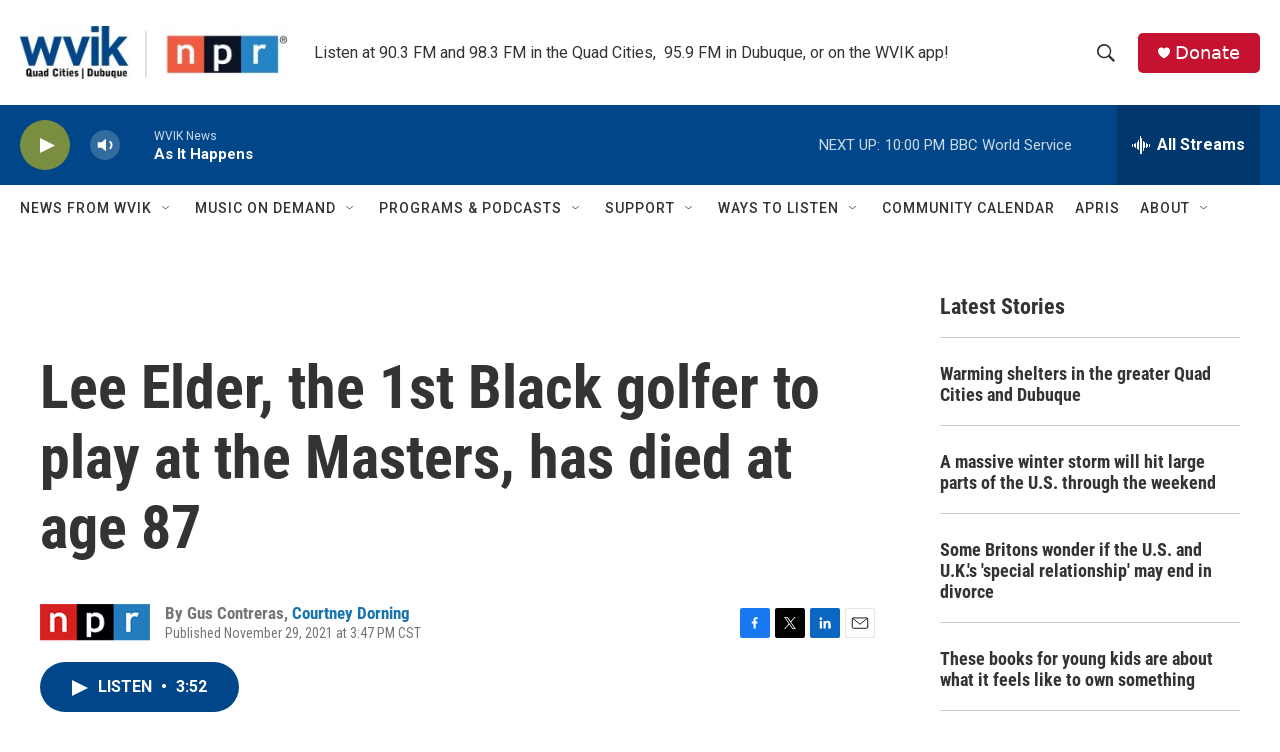

--- FILE ---
content_type: text/html; charset=utf-8
request_url: https://www.google.com/recaptcha/api2/aframe
body_size: -85
content:
<!DOCTYPE HTML><html><head><meta http-equiv="content-type" content="text/html; charset=UTF-8"></head><body><script nonce="RZI-f0nFihWl-ZvZSngq1A">/** Anti-fraud and anti-abuse applications only. See google.com/recaptcha */ try{var clients={'sodar':'https://pagead2.googlesyndication.com/pagead/sodar?'};window.addEventListener("message",function(a){try{if(a.source===window.parent){var b=JSON.parse(a.data);var c=clients[b['id']];if(c){var d=document.createElement('img');d.src=c+b['params']+'&rc='+(localStorage.getItem("rc::a")?sessionStorage.getItem("rc::b"):"");window.document.body.appendChild(d);sessionStorage.setItem("rc::e",parseInt(sessionStorage.getItem("rc::e")||0)+1);localStorage.setItem("rc::h",'1769052674283');}}}catch(b){}});window.parent.postMessage("_grecaptcha_ready", "*");}catch(b){}</script></body></html>